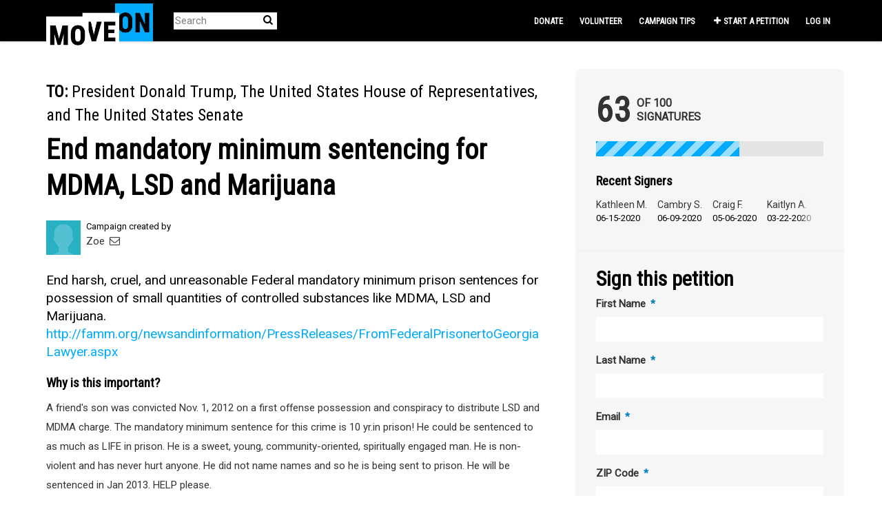

--- FILE ---
content_type: text/html; charset=utf-8
request_url: https://sign.moveon.org/petitions/end-mandatory-minimum
body_size: 13777
content:
<!DOCTYPE html>
<html data-default-locale="en" dir="ltr" lang="en-US" prefix="og: http://ogp.me/ns# fb: http://ogp.me/ns/fb#">
<head>
<meta content="width=device-width, initial-scale=1.0" name="viewport">
<meta charset="utf-8">
<title>
End mandatory minimum sentencing for MDMA, LSD and Marijuana
|
MoveOn
</title>
<link rel="icon" type="image/png" href="https://static.controlshift.app/organisations/favicons/147/cropped-38875418-52635f78-4228-11e8-82da-b221a5a85253-192x192.png?1588820444" />
<link rel="apple-touch-icon" type="image/png" href="https://static.controlshift.app/organisations/touch_favicons/147/icon/cropped-38875418-52635f78-4228-11e8-82da-b221a5a85253-192x192.png?1588820468" />

<link as="font" crossorigin="true" href="https://sign.moveon.org/assets/agra/agra-fe58de35ea251c39ece47a9dcc45685214f71d54aa06e9b6b622e5bc0c366d71.woff2" rel="preload" type="font/woff2">
<link rel="preconnect" href="https://fonts.gstatic.com/" crossorigin="true"><link rel="preload" href="https://fonts.googleapis.com/css2?family=Roboto&amp;family=Roboto+Condensed&amp;display=swap" as="style"><link rel="stylesheet" href="https://fonts.googleapis.com/css2?family=Roboto&amp;family=Roboto+Condensed&amp;display=swap" media="print" data-swap-on-load="true"><noscript><link href="https://fonts.googleapis.com/css2?family=Roboto&amp;family=Roboto+Condensed&amp;display=swap" rel="stylesheet" type="text/css"></noscript>

<style type="text/css">h1,h2{margin-top:0;margin-bottom:.5rem;font-family:&quot;Roboto Condensed&quot;,sans-serif;font-weight:700;line-height:1.2;color:var(--bs-heading-color)}.d-none{display:none!important}.what .trix-content{line-height:28px;margin:0 0 20px}h1,h2{font-family:&quot;Roboto Condensed&quot;,sans-serif;font-weight:bolder;color:#000}.footer{min-height:80px;width:100%;padding-top:20px;border-top:1px solid #e3e3e3;color:#fff;font-size:.8em;background-color:#000}.footer{padding-bottom:10px}@media screen and (max-width:767px){h1{margin-top:0;padding-top:0;font-size:2.25em;line-height:40px}h2{font-size:1.6em;line-height:26px}.body-view-show .footer{margin-bottom:165px}}:root{--bs-blue:#0d6efd;--bs-indigo:#6610f2;--bs-purple:#6f42c1;--bs-pink:#d63384;--bs-red:#ea1c24;--bs-orange:#fd7e14;--bs-yellow:#ffc107;--bs-green:#198754;--bs-teal:#20c997;--bs-cyan:#0dcaf0;--bs-black:black;--bs-white:white;--bs-gray:#6c757d;--bs-gray-dark:#343a40;--bs-gray-100:#f8f9fa;--bs-gray-200:#e9ecef;--bs-gray-300:#dee2e6;--bs-gray-400:#ced4da;--bs-gray-500:#adb5bd;--bs-gray-600:#6c757d;--bs-gray-700:#495057;--bs-gray-800:#343a40;--bs-gray-900:#212529;--bs-primary:#00abff;--bs-secondary:#00abff;--bs-success:#198754;--bs-info:#0dcaf0;--bs-warning:#ffc107;--bs-danger:#ea1c24;--bs-light:#f8f9fa;--bs-dark:#212529;--bs-primary-dark:#0080bf;--bs-medium-gray:#e2e2e2;--bs-primary-rgb:0,171,255;--bs-secondary-rgb:0,171,255;--bs-success-rgb:25,135,84;--bs-info-rgb:13,202,240;--bs-warning-rgb:255,193,7;--bs-danger-rgb:234,28,36;--bs-light-rgb:248,249,250;--bs-dark-rgb:33,37,41;--bs-primary-dark-rgb:0,128,191;--bs-medium-gray-rgb:226,226,226;--bs-primary-text-emphasis:#052c65;--bs-secondary-text-emphasis:#2b2f32;--bs-success-text-emphasis:#0a3622;--bs-info-text-emphasis:#055160;--bs-warning-text-emphasis:#664d03;--bs-danger-text-emphasis:#5e0b0e;--bs-light-text-emphasis:#495057;--bs-dark-text-emphasis:#495057;--bs-primary-bg-subtle:#cfe2ff;--bs-secondary-bg-subtle:#e2e3e5;--bs-success-bg-subtle:#d1e7dd;--bs-info-bg-subtle:#cff4fc;--bs-warning-bg-subtle:#fff3cd;--bs-danger-bg-subtle:#fbd2d3;--bs-light-bg-subtle:#fcfcfd;--bs-dark-bg-subtle:#ced4da;--bs-primary-border-subtle:#9ec5fe;--bs-secondary-border-subtle:#c4c8cb;--bs-success-border-subtle:#a3cfbb;--bs-info-border-subtle:#9eeaf9;--bs-warning-border-subtle:#ffe69c;--bs-danger-border-subtle:#f7a4a7;--bs-light-border-subtle:#e9ecef;--bs-dark-border-subtle:#adb5bd;--bs-white-rgb:255,255,255;--bs-black-rgb:0,0,0;--bs-font-sans-serif:system-ui,-apple-system,&quot;Segoe UI&quot;,Roboto,&quot;Helvetica Neue&quot;,&quot;Noto Sans&quot;,&quot;Liberation Sans&quot;,Arial,sans-serif,&quot;Apple Color Emoji&quot;,&quot;Segoe UI Emoji&quot;,&quot;Segoe UI Symbol&quot;,&quot;Noto Color Emoji&quot;;--bs-font-monospace:SFMono-Regular,Menlo,Monaco,Consolas,&quot;Liberation Mono&quot;,&quot;Courier New&quot;,monospace;--bs-gradient:linear-gradient(180deg, rgba(255, 255, 255, 0.15), rgba(255, 255, 255, 0));--bs-body-font-family:&quot;Roboto&quot;,sans-serif;--bs-body-font-size:0.94rem;--bs-body-font-weight:400;--bs-body-line-height:1.5;--bs-body-color:#333;--bs-body-color-rgb:51,51,51;--bs-body-bg:white;--bs-body-bg-rgb:255,255,255;--bs-emphasis-color:black;--bs-emphasis-color-rgb:0,0,0;--bs-secondary-color:rgba(51, 51, 51, 0.75);--bs-secondary-color-rgb:51,51,51;--bs-secondary-bg:#e9ecef;--bs-secondary-bg-rgb:233,236,239;--bs-tertiary-color:rgba(51, 51, 51, 0.5);--bs-tertiary-color-rgb:51,51,51;--bs-tertiary-bg:#f8f9fa;--bs-tertiary-bg-rgb:248,249,250;--bs-heading-color:#333;--bs-link-color:#00abff;--bs-link-color-rgb:0,171,255;--bs-link-decoration:none;--bs-link-hover-color:#0089cc;--bs-link-hover-color-rgb:0,137,204;--bs-code-color:#d63384;--bs-highlight-color:#333;--bs-highlight-bg:#fff3cd;--bs-border-width:1px;--bs-border-style:solid;--bs-border-color:#ddd;--bs-border-color-translucent:rgba(0, 0, 0, 0.175);--bs-border-radius:0.375rem;--bs-border-radius-sm:0.25rem;--bs-border-radius-lg:0.5rem;--bs-border-radius-xl:1rem;--bs-border-radius-xxl:2rem;--bs-border-radius-2xl:var(--bs-border-radius-xxl);--bs-border-radius-pill:50rem;--bs-box-shadow:0 0.5rem 1rem rgba(0, 0, 0, 0.15);--bs-box-shadow-sm:0 0.125rem 0.25rem rgba(0, 0, 0, 0.075);--bs-box-shadow-lg:0 1rem 3rem rgba(0, 0, 0, 0.175);--bs-box-shadow-inset:inset 0 1px 2px rgba(0, 0, 0, 0.075);--bs-focus-ring-width:0.25rem;--bs-focus-ring-opacity:0.25;--bs-focus-ring-color:rgba(13, 110, 253, 0.25);--bs-form-valid-color:#198754;--bs-form-valid-border-color:#198754;--bs-form-invalid-color:#ea1c24;--bs-form-invalid-border-color:#ea1c24}.alert{--bs-alert-bg:transparent;--bs-alert-padding-x:1rem;--bs-alert-padding-y:1rem;--bs-alert-margin-bottom:1rem;--bs-alert-color:inherit;--bs-alert-border-color:transparent;--bs-alert-border:var(--bs-border-width) solid var(--bs-alert-border-color);--bs-alert-border-radius:var(--bs-border-radius);--bs-alert-link-color:inherit;position:relative;padding:var(--bs-alert-padding-y) var(--bs-alert-padding-x);margin-bottom:var(--bs-alert-margin-bottom);color:var(--bs-alert-color);background-color:var(--bs-alert-bg);border:var(--bs-alert-border);border-radius:var(--bs-alert-border-radius)}.alert-success{--bs-alert-color:var(--bs-success-text-emphasis);--bs-alert-bg:var(--bs-success-bg-subtle);--bs-alert-border-color:var(--bs-success-border-subtle);--bs-alert-link-color:var(--bs-success-text-emphasis)}.alert-danger{--bs-alert-color:var(--bs-danger-text-emphasis);--bs-alert-bg:var(--bs-danger-bg-subtle);--bs-alert-border-color:var(--bs-danger-border-subtle);--bs-alert-link-color:var(--bs-danger-text-emphasis)}.btn{--bs-btn-padding-x:0.75rem;--bs-btn-padding-y:0.375rem;--bs-btn-font-family:Roboto,sans-serif;--bs-btn-font-size:0.94rem;--bs-btn-font-weight:bold;--bs-btn-line-height:1.5;--bs-btn-color:var(--bs-body-color);--bs-btn-bg:transparent;--bs-btn-border-width:var(--bs-border-width);--bs-btn-border-color:transparent;--bs-btn-border-radius:8px;--bs-btn-hover-border-color:transparent;--bs-btn-box-shadow:inset 0 1px 0 rgba(255, 255, 255, 0.15),0 1px 1px rgba(0, 0, 0, 0.075);--bs-btn-disabled-opacity:0.65;--bs-btn-focus-box-shadow:0 0 0 0.25rem rgba(var(--bs-btn-focus-shadow-rgb), .5);display:inline-block;padding:var(--bs-btn-padding-y) var(--bs-btn-padding-x);font-family:var(--bs-btn-font-family);font-size:var(--bs-btn-font-size);font-weight:var(--bs-btn-font-weight);line-height:var(--bs-btn-line-height);color:var(--bs-btn-color);text-align:center;vertical-align:middle;border:var(--bs-btn-border-width) solid var(--bs-btn-border-color);border-radius:var(--bs-btn-border-radius);background-color:var(--bs-btn-bg)}.container{--bs-gutter-x:1.5rem;--bs-gutter-y:0;width:100%;padding-right:calc(var(--bs-gutter-x) * .5);padding-left:calc(var(--bs-gutter-x) * .5);margin-right:auto;margin-left:auto}@media (min-width:576px){.container{max-width:540px}}@media (min-width:768px){.container{max-width:720px}}@media (min-width:992px){.container{max-width:960px}}@media (min-width:1200px){.container{max-width:1140px}}:root{--bs-breakpoint-xs:0;--bs-breakpoint-sm:576px;--bs-breakpoint-md:768px;--bs-breakpoint-lg:992px;--bs-breakpoint-xl:1200px;--bs-breakpoint-xxl:1400px}.row{--bs-gutter-x:1.5rem;--bs-gutter-y:0;display:flex;flex-wrap:wrap;margin-top:calc(-1 * var(--bs-gutter-y));margin-right:calc(-.5 * var(--bs-gutter-x));margin-left:calc(-.5 * var(--bs-gutter-x))}.row&gt;*{flex-shrink:0;width:100%;max-width:100%;padding-right:calc(var(--bs-gutter-x) * .5);padding-left:calc(var(--bs-gutter-x) * .5);margin-top:var(--bs-gutter-y)}.col-12{flex:0 0 auto;width:100%}@media (min-width:768px){.col-md-4{flex:0 0 auto;width:33.33333333%}.col-md-8{flex:0 0 auto;width:66.66666667%}[dir=ltr] .offset-md-2{margin-left:16.66666667%}}.nav-link{display:block;padding:var(--bs-nav-link-padding-y) var(--bs-nav-link-padding-x);font-size:var(--bs-nav-link-font-size);font-weight:var(--bs-nav-link-font-weight);color:var(--bs-nav-link-color);background:0 0;border:0}.navbar{--bs-navbar-padding-x:0;--bs-navbar-padding-y:0.5rem;--bs-navbar-color:white;--bs-navbar-hover-color:#00abff;--bs-navbar-disabled-color:rgba(var(--bs-emphasis-color-rgb), 0.3);--bs-navbar-active-color:#00abff;--bs-navbar-brand-padding-y:0.32375rem;--bs-navbar-brand-margin-end:1rem;--bs-navbar-brand-font-size:1.175rem;--bs-navbar-brand-color:#00abff;--bs-navbar-brand-hover-color:#00abff;--bs-navbar-nav-link-padding-x:0.5rem;--bs-navbar-toggler-padding-y:0.25rem;--bs-navbar-toggler-padding-x:0.75rem;--bs-navbar-toggler-font-size:1.175rem;--bs-navbar-toggler-icon-bg:url(&quot;data:image/svg+xml,%3csvg xmlns=&#39;http://www.w3.org/2000/svg&#39; viewBox=&#39;0 0 30 30&#39;%3e%3cpath stroke=&#39;rgba%2851, 51, 51, 0.75%29&#39; stroke-linecap=&#39;round&#39; stroke-miterlimit=&#39;10&#39; stroke-width=&#39;2&#39; d=&#39;M4 7h22M4 15h22M4 23h22&#39;/%3e%3c/svg%3e&quot;);--bs-navbar-toggler-border-color:#ddd;--bs-navbar-toggler-border-radius:8px;--bs-navbar-toggler-focus-width:0.25rem;position:relative;display:flex;flex-wrap:wrap;align-items:center;justify-content:space-between;padding:var(--bs-navbar-padding-y) var(--bs-navbar-padding-x)}.navbar&gt;.container{display:flex;flex-wrap:inherit;align-items:center;justify-content:space-between}.navbar-brand{padding-top:var(--bs-navbar-brand-padding-y);padding-bottom:var(--bs-navbar-brand-padding-y);font-size:var(--bs-navbar-brand-font-size);color:var(--bs-navbar-brand-color);white-space:nowrap}[dir=ltr] .navbar-brand{margin-right:var(--bs-navbar-brand-margin-end)}.navbar-nav{--bs-nav-link-padding-x:0;--bs-nav-link-padding-y:0.5rem;--bs-nav-link-font-weight: ;--bs-nav-link-color:var(--bs-navbar-color);--bs-nav-link-hover-color:var(--bs-navbar-hover-color);--bs-nav-link-disabled-color:var(--bs-navbar-disabled-color);display:flex;flex-direction:column;margin-bottom:0;list-style:none}[dir=ltr] .navbar-nav{padding-left:0}.navbar-collapse{flex-basis:100%;flex-grow:1;align-items:center}.navbar-toggler{padding:var(--bs-navbar-toggler-padding-y) var(--bs-navbar-toggler-padding-x);font-size:var(--bs-navbar-toggler-font-size);line-height:1;color:var(--bs-navbar-color);background-color:transparent;border:var(--bs-border-width) solid var(--bs-navbar-toggler-border-color);border-radius:var(--bs-navbar-toggler-border-radius)}@media (min-width:768px){.navbar-expand-md{flex-wrap:nowrap;justify-content:flex-start}.navbar-expand-md .navbar-nav{flex-direction:row}.navbar-expand-md .navbar-nav .nav-link{padding-right:var(--bs-navbar-nav-link-padding-x);padding-left:var(--bs-navbar-nav-link-padding-x)}.navbar-expand-md .navbar-collapse{display:flex!important;flex-basis:auto}.navbar-expand-md .navbar-toggler{display:none}}*,::after,::before{box-sizing:border-box}@media (prefers-reduced-motion:no-preference){:root{scroll-behavior:smooth}}body{margin:0;font-family:var(--bs-body-font-family);font-size:var(--bs-body-font-size);font-weight:var(--bs-body-font-weight);line-height:var(--bs-body-line-height);color:var(--bs-body-color);text-align:var(--bs-body-text-align);background-color:var(--bs-body-bg);-webkit-text-size-adjust:100%}h1,h2,h3,h4{margin-top:0;margin-bottom:.5rem;font-family:&quot;Roboto Condensed&quot;,sans-serif;font-weight:700;line-height:1.2;color:var(--bs-heading-color)}h1{font-size:calc(1.4375rem + 2.25vw)}@media (min-width:1200px){h1{font-size:3.125rem}}h2{font-size:calc(1.3125rem + .75vw)}@media (min-width:1200px){h2{font-size:1.875rem}}h3{font-size:1.1875rem}h4{font-size:calc(1.266rem + .192vw)}@media (min-width:1200px){h4{font-size:1.41rem}}[dir=ltr] ul{padding-left:2rem}ul{margin-top:0;margin-bottom:1rem}a{color:rgba(var(--bs-link-color-rgb),var(--bs-link-opacity,1));text-decoration:none}img{vertical-align:middle}button{border-radius:0}button,input{margin:0;font-family:inherit;font-size:inherit;line-height:inherit}button{text-transform:none}[type=button],button{-webkit-appearance:button}::-moz-focus-inner{padding:0;border-style:none}::-webkit-datetime-edit-day-field,::-webkit-datetime-edit-fields-wrapper,::-webkit-datetime-edit-hour-field,::-webkit-datetime-edit-minute,::-webkit-datetime-edit-month-field,::-webkit-datetime-edit-text,::-webkit-datetime-edit-year-field{padding:0}::-webkit-inner-spin-button{height:auto}[type=search]{-webkit-appearance:textfield;outline-offset:-2px}::-webkit-search-decoration{-webkit-appearance:none}::-webkit-color-swatch-wrapper{padding:0}::file-selector-button{font:inherit;-webkit-appearance:button}.collapse:not(.show){display:none}.list-unstyled{list-style:none}[dir=ltr] .list-unstyled{padding-left:0}.d-inline{display:inline!important}.d-flex{display:flex!important}.w-100{width:100%!important}.h-100{height:100%!important}.flex-row{flex-direction:row!important}.flex-wrap{flex-wrap:wrap!important}.justify-content-between{justify-content:space-between!important}.align-items-center{align-items:center!important}.mx-0{margin-right:0!important;margin-left:0!important}.mt-2{margin-top:.5rem!important}.mt-3{margin-top:1rem!important}.mt-4{margin-top:1.5rem!important}.mt-5{margin-top:3rem!important}.mb-3{margin-bottom:1rem!important}.mb-4{margin-bottom:1.5rem!important}[dir=ltr] .ms-auto{margin-left:auto!important}.p-0{padding:0!important}.px-0{padding-right:0!important;padding-left:0!important}.py-0{padding-top:0!important;padding-bottom:0!important}[dir=ltr] .text-start{text-align:left!important}[class^=icon-]:before{font-family:agra;font-style:normal;font-weight:400;speak:never;display:inline-block;text-decoration:inherit;width:1em;margin-right:.2em;text-align:center;font-variant:normal;text-transform:none;line-height:1em;margin-left:.2em;-webkit-font-smoothing:antialiased;-moz-osx-font-smoothing:grayscale}.icon-search:before{content:&#39;\e803&#39;}.icon-plus:before{content:&#39;\e804&#39;}.icon-bluesky:before{content:&#39;\e827&#39;}.icon-x-twitter:before{content:&#39;\e828&#39;}.icon-facebook:before{content:&#39;\f09a&#39;}.icon-menu:before{content:&#39;\f0c9&#39;}h1{line-height:52px;color:#00abff;text-align:center;padding-top:15px}h2{line-height:34px}h3{font-family:Roboto,sans-serif;font-weight:700;font-size:19px;line-height:24px;margin-top:50px;margin-bottom:40px}h4{font-family:Roboto,sans-serif;font-weight:700;font-size:13px;line-height:18px;text-transform:uppercase}.what .trix-content,.why .trix-content{line-height:28px;margin:0 0 20px}.intro-copy .trix-content{font-size:19px;line-height:26px;color:#757575}body{background-color:#fff}@media (min-width:576px){.container{max-width:unset}}@media (min-width:768px){.d-md-none{display:none!important}.container{max-width:750px}}@media (min-width:992px){.d-lg-block{display:block!important}.align-items-lg-center{align-items:center!important}.container{max-width:970px}}@media (min-width:1200px){.container{max-width:1170px}}:root{--accent-color:#00abff;--text-on-accent-color:black;--secondary-accent-color:#00abff;--text-on-secondary-accent-color:black;--carousel-accent-color:#00abff;--carousel-background:white;--carousel-background-opacity:0.8;--carousel-control-color:#000000;--carousel-control-hover-color:#00abff;--carousel-list-item-desc-box-background-color:white;--carousel-list-item-desc-box-background-opacity:1;--carousel-why-color:#000000}.mt30{margin-top:30px}.mt50{margin-top:50px}.clear{clear:both}.main-content{padding-top:10px;padding-bottom:20px}.main-content&gt;.container{min-height:800px}@media screen and (min-width:768px){[dir=ltr] .main-column{padding-right:45px}}@media screen and (max-width:767px){h1{margin-top:0;padding-top:0;font-size:2.25em;line-height:40px}h2{font-size:1.6em;line-height:26px}h3{font-size:1.35em}.sidebar{padding-left:0;padding-right:0}}.skip-main{position:absolute;top:auto;width:1px;height:1px;overflow:hidden;z-index:-999}[dir=ltr] .skip-main{left:auto}.capsule{background-color:#ededed;color:#333;font-family:Roboto,sans-serif;font-size:15px;font-weight:400;border-radius:18px;padding:6px 20px;margin:5px 0}.cards-chain{z-index:0}.footer a{color:#fff}.footer a:not(:first-child)::before{content:&#39;&#39;;padding:16px}.footer a.social-media-icon{margin:0;color:#fff}.campaign-image-wrapper{position:relative}.navbar{min-height:60px;box-shadow:0 1px 4px rgba(51,51,51,.2);border:1px solid transparent;border-radius:0;margin-bottom:0;background-color:#000;font-size:.85em;z-index:2}.navbar a.nav-link{font:bold 100% &quot;Roboto Condensed&quot;,sans-serif;color:#fff;text-transform:uppercase;display:inline-block;line-height:28px;text-decoration:none;padding:0 5px}[dir=ltr] .navbar .logo-container{margin-left:10px}.navbar .logo-container .logo{max-height:60px}.navbar .navbar-nav{align-items:center}.navbar .navbar-nav&gt;li&gt;a{position:relative;padding:11px 5px 10px;display:inline-block}[dir=ltr] .navbar .navbar-nav&gt;li&gt;a{margin-left:8px}@media screen and (max-width:767px){.navbar .navbar-content{min-height:60px;width:100%}.navbar .navbar-search{display:inline-block;width:90%;vertical-align:middle;margin:8px 0}.navbar .navbar-search .search-button{top:5px;background:no-repeat;border:none;overflow:hidden;outline:0}.navbar .navbar-search .search-query{display:block;width:100%;height:34px;padding:6px 12px;font-size:14px;line-height:1.42857143;color:#555;background-color:#fff;background-image:none;border:1px solid #ccc;border-radius:4px}[dir=ltr] .navbar .nav-item{margin-right:auto}}@media screen and (max-width:991px){.navbar .logo-container .logo{max-width:180px}}.search-box{position:relative}.search-box .search-button{position:absolute}.navbar-search{width:150px;height:24px;font-size:15px}[dir=ltr] .navbar-search{margin-left:30px}.navbar-search .search-button{background:no-repeat;border:none;overflow:hidden;outline:0;top:0;padding:0;width:26px}[dir=ltr] .navbar-search .search-button{right:0}.navbar-search .search-button i{color:#000}.navbar-search .search-query{width:150px;color:rgba(0,0,0,.5);background-color:#fff;border:none;border-bottom:1px solid rgba(0,0,0,.25)}[dir=ltr] .navbar-search .search-query{float:left;padding-right:15px}.navbar-search .search-query::-moz-placeholder{color:rgba(0,0,0,.5)}a.social-media-icon{text-decoration:none;color:#333;margin:5px}.body-view-show .petition-content{overflow-wrap:break-word}.navbar{background-color:#000;border:0 transparent}.navbar .navbar-brand{margin-top:-20px}[dir=ltr] .navbar .navbar-brand{margin-right:0}.navbar .logo-container{width:100px;height:30px}.navbar .logo-container .logo{height:74px;max-height:unset}body{font-family:Roboto,sans-serif}h1,h2,h3{font-family:&quot;Roboto Condensed&quot;,sans-serif;font-weight:bolder;color:#000}h1{font-size:40px}h2{font-size:24px}h3{margin-top:10px;margin-bottom:10px}.intro-copy .trix-content{color:#000}.footer .footer-link,.footer a.social-media-icon{font-size:16px;line-height:36px}.main-content{padding-top:40px}.btn{border-radius:0;border:none}.petition-content h1{color:#000}.body-view-show .petition-content .who{font-weight:400}.body-view-show .petition-content .who #petition-who-to{text-transform:uppercase;font-weight:700}</style>
<link rel="preload" href="https://sign.moveon.org/assets/organisations/moveon/application_phoenix-fecf6e26f1bcb9ddd4447a531a7aafba747376fe890381179b62f3a66d32ea0d.css" as="style"><link rel="stylesheet" href="https://sign.moveon.org/assets/organisations/moveon/application_phoenix-fecf6e26f1bcb9ddd4447a531a7aafba747376fe890381179b62f3a66d32ea0d.css" media="print" data-swap-on-load="true"><noscript><link href="https://sign.moveon.org/assets/organisations/moveon/application_phoenix-fecf6e26f1bcb9ddd4447a531a7aafba747376fe890381179b62f3a66d32ea0d.css" rel="stylesheet" type="text/css"></noscript>

<script nonce="94a053dcbdd9c10f7983661f12045c1e">
//<![CDATA[
window.__webpack_public_path__ = '/packs/';
window.Agra = window.Agra || {};
window.Agra.Configuration = {"activeStorageDirectUploadsPath":"/rails/active_storage/direct_uploads","awsRegion":"us-east-1","defaultTimeZone":"America/New_York","disableAnimations":false,"disablePublicEventCreation":false,"embedly":{"allowedProviders":null,"disabled":false,"privacyMode":false,"placeholderImageUrl":null},"errorReporting":{"rollbar":{"enabled":false},"appsignal":{"enabled":false}},"externalImagesEnabled":true,"geoipHostname":"geoip.controlshift.app","googleFontsApiKey":"AIzaSyDD9MJEarAI8E0vUfg8l4HJwOJD39KLu6E","organisationCountry":"US","organisationName":"MoveOn","organisationPreferredLocale":"en-US","showTimeMeridian":true,"stubGoogleMaps":false,"tokyoUrlBase":"https://sign.moveon.org","botProtection":{"kind":"turnstile","siteKey":"0x4AAAAAAABRGj2oBAmgAEWi"},"locationSearchBias":{"boundaryBox":{"max_latitude":50.71597107484683,"min_latitude":24.05352693034888,"max_longitude":-49.03655375349643,"min_longitude":-137.1612290987335},"center":null,"country":null},"mapTilesProvider":{"kind":"aws_location_service","clientApiToken":"v1.public.[base64].ZWU0ZWIzMTktMWRhNi00Mzg0LTllMzYtNzlmMDU3MjRmYTkx"},"sendTrackingEventsTo":["segment"]};

//]]>
</script>
<script src="/packs/js/runtime-10d181cc903ea97de681.js" defer="defer"></script>
<script src="/packs/js/4499-a893bc4b72cc14692feb.js" defer="defer"></script>
<script src="/packs/js/889-6deed705994d05114616.js" defer="defer"></script>
<script src="/packs/js/9741-c425083a3f01812f3f68.js" defer="defer"></script>
<script src="/packs/js/phoenix-efa7d50a82ce7d5a63a9.js" defer="defer"></script>
<link rel="stylesheet" href="https://sign.moveon.org/packs/css/phoenix-8cfed123.css" />
<meta content="2715227458580197" property="fb:app_id">
<script src="https://challenges.cloudflare.com/turnstile/v0/api.js" async="async" defer="defer"></script>
<meta name="csrf-param" content="authenticity_token" />
<meta name="csrf-token" content="5SAaYIfYR0cNJjH9HZ6aEpNGjgHdYhNEThZ9eRooMVZl173xl0i0F6ezpIOTan38iBvLii5u3BpsW5WhxeJRZQ" />


<script src="//cdn.optimizely.com/js/17163910351.js"></script>


<link href="https://sign.moveon.org/petitions/end-mandatory-minimum" rel="canonical">
<meta content="article" property="og:type">
<meta content="End mandatory minimum sentencing for MDMA, LSD and Marijuana" property="og:title">
<meta content="https://sign.moveon.org/petitions/end-mandatory-minimum" property="og:url">
<meta content="A friend&#39;s son was convicted Nov. 1, 2012 on a first offense possession and conspiracy to distribute LSD and MDMA charge. The mandatory minimum sentence for this crime is 10 yr.in prison! He could be sentenced to as much as LIFE in prison.  He is a sweet, young, community-oriented, spiritually engaged man. He is non-violent and has never hurt anyone. He did not name names and so he is being sent to prison. He will be sentenced in Jan 2013. HELP please.
http://www.famm.org/
Mandatory minimum..." property="og:description">
<meta content="https://static.controlshift.app/organisations/petition_default_social_share_images/147/open_graph/050214_MoveOn_ButtonsXL_v3.gif?1569004303" property="og:image">
<meta content="MoveOn" property="og:site_name">
<meta content="https://facebook.com/moveon" property="article:publisher">
<meta content="2715227458580197" property="fb:app_id">

<meta content="summary_large_image" name="twitter:card">
<meta content="@moveon" name="twitter:site">
<meta content="End mandatory minimum sentencing for MDMA, LSD and Marijuana" name="twitter:title">
<meta content="A friend&#39;s son was convicted Nov. 1, 2012 on a first offense possession and conspiracy to distribute LSD and MDMA charge. The mandatory minimum sentence for this crime is 10 yr.in prison! He could..." name="twitter:description">
<meta content="https://static.controlshift.app/organisations/petition_default_social_share_images/147/open_graph/050214_MoveOn_ButtonsXL_v3.gif?1569004303" name="twitter:image">

<meta content="" name="twitter:image:alt">
<meta class="script-loader" data-script-name="petitionShow">

</head>
<body class="body-view-show " data-bs-no-jquery>
<a class="skip-main" href="#main-content">Skip to main content</a>

<div class="main">
<div class="navbar navbar-light navbar-expand-md py-0" id="header">
<div class="container">
<div class="navbar-content d-flex justify-content-between align-items-center">
<div class="navbar-brand py-0">
<div class="logo-container w-100 mx-0">
<a class="nav-link d-flex flex-wrap align-items-center px-0" href="https://front.moveon.org/petitions/" id="header-logo-href">
<img alt="MoveOn" class="logo" src="https://static.controlshift.app/organisation_logos/logos/527/moveon-logo_%281%29.png?1564772236" />
<div class="logo-mobile"></div>
</a>
</div>

</div>
<button aria-controls="header-nav-action-links" aria-expanded="false" aria-label="Toggle navigation" class="navbar-toggler collapsed" data-bs-target="#header-nav-action-links" data-bs-toggle="collapse" id="header-nav-toggle" type="button">
<i class="icon-menu"></i>
</button>
</div>
<div class="collapse navbar-collapse" id="header-nav-action-links">
<form action="/petitions/search" class="filter search-box search-box-mini navbar-search d-md-none d-lg-block" id="header-search-form" method="GET" role="search">
<input aria-label="Search" class="search-query" name="query" placeholder="Search" type="search">
<button aria-label="Search Submit" class="search-button" id="search-campaign">
<i class="icon-search"></i>
</button>
</form>

<ul class="navbar-nav ms-auto">
<li class="nav-item">
<a class="nav-link" href="https://act.moveon.org/donate/pac-petition-fr?donation_type=recurring&amp;recurring=1&amp;source=petition_nav">Donate</a>
</li>
<li class="nav-item">
<a class="nav-link" href="https://front.moveon.org/volunteer-with-moveon/?source=petition_nav">Volunteer</a>
</li>
<li class="nav-item">
<a class="nav-link" href="https://petitions.moveon.org/campaign_tips.html?source=front_CSL&amp;utm_source=front&amp;utm_content=CSL">Campaign tips</a>
</li>

<li class="nav-item">
<a id="nav-start-petition" class="icon-plus nav-link" href="/petition/start?source=header">Start a Petition</a>
</li>

<li id="login-link" class="nav-item"><a class="login nav-link" id="nav-login" href="/users/sign_in">Log in</a></li>

</ul>
</div>
</div>
</div>



<div class="main-content" id="main-content">
<div class="container">
<div class="row" id="alerts">
<div class="col-md-8 offset-md-2">
<div class="client-side-alerts">
<div class="alert alert-success" role="alert" style="display: none;">
<span></span>
</div>
<div class="alert alert-danger" role="alert" style="display: none;">
<span></span>
</div>
</div>





</div>
</div>
<div class="row">
<div class="col-12 col-md-8 main-column">
<div class="petition-content">
<h2 class="who mt-3">
<span id="petition-who-to">
To:
</span>
President Donald Trump, The United States House of Representatives, and The United States Senate
</h2>

<h1 class="mt-2 p-0 text-start">End mandatory minimum sentencing for MDMA, LSD and Marijuana</h1>
<div class="d-flex flex-row flex-wrap justify-content-between align-items-lg-center mt-4 mb-3">
<div class="vue-component-loader" data-component-name="campaignCreatorBlock" data-props="{&quot;label&quot;:&quot;Campaign created by&quot;,&quot;campaignerContactable&quot;:true,&quot;creatorDisplayName&quot;:&quot;Zoe&quot;,&quot;profileImage&quot;:{&quot;isDefault&quot;:true,&quot;suppressInitials&quot;:true,&quot;url&quot;:&quot;/assets/light_blue_member-5634a677d133dffa3a6675cd8317198d61a7b2e5e0ee72516b92cda4b9ac9fb4.png&quot;},&quot;contactPath&quot;:&quot;/petitions/end-mandatory-minimum/contacts&quot;,&quot;dataProcessingConsent&quot;:{&quot;enabled&quot;:false},&quot;currentUser&quot;:null}"><div class="vue-component"></div></div>

</div>
<div class="mb-4" id="sign-progress-bar-wrapper"></div>
<div class="campaign-image-wrapper">
</div>
<div class="campaign-text embedly">
<div class="intro-copy what"><div class="trix-content">
  End  harsh, cruel, and unreasonable Federal mandatory minimum prison sentences for possession of small quantities of controlled substances like MDMA, LSD and Marijuana.
<br><a href="http://famm.org/newsandinformation/PressReleases/FromFederalPrisonertoGeorgiaLawyer.aspx" class="embeddable">http://famm.org/newsandinformation/PressReleases/FromFederalPrisonertoGeorgiaLawyer.aspx</a>
</div>
</div>

<h3 class="why-heading">Why is this important?</h3>
<div class="why"><div class="trix-content">
  A friend's son was convicted Nov. 1, 2012 on a first offense possession and conspiracy to distribute LSD and MDMA charge. The mandatory minimum sentence for this crime is 10 yr.in prison! He could be sentenced to as much as LIFE in prison.  He is a sweet, young, community-oriented, spiritually engaged man. He is non-violent and has never hurt anyone. He did not name names and so he is being sent to prison. He will be sentenced in Jan 2013. HELP please.
<br><a href="http://www.famm.org/" class="embeddable">http://www.famm.org/</a>
<br>Mandatory minimum sentencing laws require harsh, automatic prison terms for those convicted of certain crimes, most often drug offenses. Congress enacted mandatory minimums for drugs in 1986 and toughened them in 1988 to apply to drug conspiracies. The sentence is determined solely by the weight and type of drug.
</div>
</div>
</div>

</div>
</div>
<div class="col-12 col-md-4 sidebar petition-content p-0">
<div class="vue-component-loader h-100" data-component-name="petitionSign" data-props="{}" data-store-data="{&quot;petition&quot;:{&quot;slug&quot;:&quot;end-mandatory-minimum&quot;,&quot;signatureFormHidden&quot;:false,&quot;signersWriteToDecisionMaker&quot;:false,&quot;successful&quot;:false,&quot;progressBarHidden&quot;:false,&quot;sharingAllowed&quot;:true},&quot;sharing&quot;:{&quot;channels&quot;:[{&quot;kind&quot;:&quot;facebook&quot;,&quot;medium&quot;:&quot;facebook&quot;,&quot;mobileOnly&quot;:false,&quot;utmSource&quot;:&quot;facebook&quot;},{&quot;kind&quot;:&quot;whatsapp&quot;,&quot;medium&quot;:&quot;whatsapp&quot;,&quot;mobileOnly&quot;:true,&quot;utmSource&quot;:&quot;whatsapp&quot;},{&quot;kind&quot;:&quot;email&quot;,&quot;medium&quot;:&quot;email&quot;,&quot;mobileOnly&quot;:false,&quot;utmSource&quot;:&quot;email&quot;},{&quot;kind&quot;:&quot;facebook_messenger&quot;,&quot;medium&quot;:&quot;messenger&quot;,&quot;mobileOnly&quot;:true,&quot;utmSource&quot;:&quot;messenger&quot;,&quot;appId&quot;:&quot;2715227458580197&quot;},{&quot;kind&quot;:&quot;bluesky&quot;,&quot;medium&quot;:&quot;bluesky&quot;,&quot;mobileOnly&quot;:false,&quot;utmSource&quot;:&quot;bluesky&quot;}],&quot;rawlink&quot;:{&quot;url&quot;:&quot;https://sign.moveon.org/petitions/end-mandatory-minimum?source=rawlink\u0026utm_source=rawlink&quot;,&quot;shareClicksPath&quot;:&quot;/petitions/end-mandatory-minimum/share_clicks&quot;,&quot;entityType&quot;:&quot;Petition&quot;,&quot;entitySlug&quot;:&quot;end-mandatory-minimum&quot;},&quot;facebook&quot;:{&quot;slug&quot;:&quot;end-mandatory-minimum&quot;,&quot;share_clicks_path&quot;:&quot;/petitions/end-mandatory-minimum/share_clicks?medium=facebook&quot;,&quot;share_click_token&quot;:null,&quot;entity_type&quot;:&quot;Petition&quot;,&quot;entity_slug&quot;:&quot;end-mandatory-minimum&quot;,&quot;href&quot;:&quot;https://www.facebook.com/sharer/sharer.php?u=https%3A%2F%2Fsign.moveon.org%2Fpetitions%2Fend-mandatory-minimum%3Fsource%3Dfacebook%26time%3D1718392950%26utm_source%3Dfacebook&quot;},&quot;whatsapp&quot;:{&quot;slug&quot;:&quot;end-mandatory-minimum&quot;,&quot;share_clicks_path&quot;:&quot;/petitions/end-mandatory-minimum/share_clicks?medium=whatsapp&quot;,&quot;share_click_token&quot;:null,&quot;entity_type&quot;:&quot;Petition&quot;,&quot;entity_slug&quot;:&quot;end-mandatory-minimum&quot;,&quot;href&quot;:&quot;https://api.whatsapp.com/send?text=This%20cause%20is%20close%20to%20my%20heart%20-%20please%20sign%3A%20https%3A%2F%2Fsign.moveon.org%2Fpetitions%2Fend-mandatory-minimum%3Fsource%3Dwhatsapp%26utm_source%3Dwhatsapp&quot;},&quot;email&quot;:{&quot;slug&quot;:&quot;end-mandatory-minimum&quot;,&quot;share_clicks_path&quot;:&quot;/petitions/end-mandatory-minimum/share_clicks?medium=email&quot;,&quot;share_click_token&quot;:null,&quot;entity_type&quot;:&quot;Petition&quot;,&quot;entity_slug&quot;:&quot;end-mandatory-minimum&quot;,&quot;href&quot;:&quot;https://sign.moveon.org/petitions/end-mandatory-minimum&quot;,&quot;email_share_data_href&quot;:&quot;/petitions/end-mandatory-minimum/share_emails/new&quot;},&quot;facebookMessenger&quot;:{&quot;slug&quot;:&quot;end-mandatory-minimum&quot;,&quot;share_clicks_path&quot;:&quot;/petitions/end-mandatory-minimum/share_clicks?medium=messenger&quot;,&quot;share_click_token&quot;:null,&quot;entity_type&quot;:&quot;Petition&quot;,&quot;entity_slug&quot;:&quot;end-mandatory-minimum&quot;,&quot;href&quot;:&quot;fb-messenger://share?link=https%3A%2F%2Fsign.moveon.org%2Fpetitions%2Fend-mandatory-minimum%3Fsource%3Dmessenger%26utm_source%3Dmessenger\u0026app_id=2715227458580197&quot;},&quot;bluesky&quot;:{&quot;slug&quot;:&quot;end-mandatory-minimum&quot;,&quot;share_clicks_path&quot;:&quot;/petitions/end-mandatory-minimum/share_clicks?medium=bluesky&quot;,&quot;share_click_token&quot;:null,&quot;entity_type&quot;:&quot;Petition&quot;,&quot;entity_slug&quot;:&quot;end-mandatory-minimum&quot;,&quot;share_text&quot;:&quot;This cause is close to my heart - please sign:&quot;,&quot;share_url&quot;:&quot;https://sign.moveon.org/petitions/end-mandatory-minimum?source=bluesky\u0026utm_source=bluesky&quot;},&quot;web_share_api&quot;:{&quot;slug&quot;:&quot;end-mandatory-minimum&quot;,&quot;share_clicks_path&quot;:&quot;/petitions/end-mandatory-minimum/share_clicks?medium=web_share_api&quot;,&quot;share_click_token&quot;:null,&quot;entity_type&quot;:&quot;Petition&quot;,&quot;entity_slug&quot;:&quot;end-mandatory-minimum&quot;,&quot;button_label&quot;:&quot;Share Anywhere&quot;,&quot;share_text&quot;:&quot;This cause is close to my heart - please sign:&quot;,&quot;share_url&quot;:&quot;https://sign.moveon.org/petitions/end-mandatory-minimum?source=web_share_api\u0026utm_source=web_share_api&quot;}},&quot;signTitle&quot;:&quot;Sign this petition&quot;,&quot;createActionUrl&quot;:&quot;/petitions/end-mandatory-minimum/signatures&quot;,&quot;oneClickFromContext&quot;:false,&quot;action&quot;:{&quot;email&quot;:null,&quot;country&quot;:&quot;US&quot;,&quot;firstName&quot;:null,&quot;lastName&quot;:null,&quot;phoneNumber&quot;:null,&quot;postcode&quot;:null,&quot;additionalFields&quot;:{}},&quot;tryOneClickFromCrm&quot;:false,&quot;globalSubscriptionCheck&quot;:{&quot;enabled&quot;:false},&quot;fields&quot;:[{&quot;name&quot;:&quot;firstName&quot;,&quot;label&quot;:&quot;First Name&quot;,&quot;suppressForOneClick&quot;:true,&quot;validations&quot;:{&quot;required&quot;:true,&quot;maxLength&quot;:50}},{&quot;name&quot;:&quot;lastName&quot;,&quot;label&quot;:&quot;Last Name&quot;,&quot;suppressForOneClick&quot;:true,&quot;validations&quot;:{&quot;required&quot;:true,&quot;maxLength&quot;:50}},{&quot;name&quot;:&quot;email&quot;,&quot;label&quot;:&quot;Email&quot;,&quot;suppressForOneClick&quot;:true,&quot;validations&quot;:{&quot;required&quot;:true,&quot;maxLength&quot;:254}},{&quot;name&quot;:&quot;postcode&quot;,&quot;label&quot;:&quot;ZIP Code&quot;,&quot;suppressForOneClick&quot;:true,&quot;validations&quot;:{&quot;required&quot;:true,&quot;maxLength&quot;:15}},{&quot;name&quot;:&quot;phoneNumber&quot;,&quot;label&quot;:&quot;Mobile&quot;,&quot;suppressForOneClick&quot;:true,&quot;validations&quot;:{&quot;minLength&quot;:4,&quot;maxLength&quot;:30,&quot;allowBlank&quot;:true}},{&quot;name&quot;:&quot;optInSms&quot;,&quot;label&quot;:&quot;Receive mobile alerts from MoveOn on this and other campaigns. Recurring messages. Msg \u0026amp; data rates may apply. Text STOP to 668366 to stop receiving messages. Text HELP to 668366 for more information. \u003ca href=\&quot;https://front.moveon.org/moveon-sms-terms-conditions/\&quot;\u003eTerms \u0026amp; Conditions\u003c/a\u003e \u003ca href=\&quot;https://front.moveon.org/privacy-policy/\&quot;\u003ePrivacy Policy\u003c/a\u003e&quot;,&quot;data&quot;:{&quot;id&quot;:62,&quot;modality&quot;:&quot;checkbox&quot;,&quot;preChecked&quot;:true,&quot;hiddenUntilPhoneFilled&quot;:true},&quot;suppressForOneClick&quot;:true,&quot;validations&quot;:{}},{&quot;name&quot;:&quot;joinOrganisation&quot;,&quot;label&quot;:null,&quot;data&quot;:{&quot;modality&quot;:&quot;hidden&quot;,&quot;id&quot;:589,&quot;implicit&quot;:true},&quot;suppressForOneClick&quot;:false,&quot;validations&quot;:{}}],&quot;disclaimerContent&quot;:{&quot;afterSubmit&quot;:&quot;Note: By signing, you agree to receive email messages from MoveOn Civic Action and MoveOn Political Action. You may unsubscribe at any time.\n\n\u003ca href=\&quot;https://sign.moveon.org/tos\&quot; target=\&quot;_blank\&quot;\u003eSee Privacy Policy\u003c/a\u003e&quot;},&quot;extraParams&quot;:{&quot;after_action&quot;:null,&quot;one_click_suppressed&quot;:false,&quot;referring_share_click_id&quot;:null,&quot;bucket&quot;:null,&quot;external_action_id&quot;:null,&quot;source&quot;:null,&quot;utm_campaign&quot;:null,&quot;utm_content&quot;:null,&quot;utm_medium&quot;:null,&quot;utm_source&quot;:null,&quot;utm_term&quot;:null,&quot;fill_from_context&quot;:false,&quot;fill_from_crm&quot;:false},&quot;showUnconfirmedSignaturesDisclaimer&quot;:false,&quot;progress&quot;:{&quot;progressPercentage&quot;:63,&quot;currentSignaturesCount&quot;:63,&quot;currentSignaturesGoal&quot;:100},&quot;recentActionsDisplayType&quot;:&quot;scroll&quot;,&quot;recentActions&quot;:[{&quot;name&quot;:&quot;J. Brooke B.&quot;,&quot;createdAt&quot;:&quot;2021-01-06T01:25:48-05:00&quot;},{&quot;name&quot;:&quot;Maya H.&quot;,&quot;createdAt&quot;:&quot;2020-12-01T20:46:32-05:00&quot;},{&quot;name&quot;:&quot;Zachary S.&quot;,&quot;createdAt&quot;:&quot;2020-07-02T00:18:49-04:00&quot;},{&quot;name&quot;:&quot;Amy A.&quot;,&quot;createdAt&quot;:&quot;2020-06-28T19:17:02-04:00&quot;},{&quot;name&quot;:&quot;Laura C.&quot;,&quot;createdAt&quot;:&quot;2020-06-18T20:20:06-04:00&quot;},{&quot;name&quot;:&quot;Kathleen M.&quot;,&quot;createdAt&quot;:&quot;2020-06-15T09:58:03-04:00&quot;},{&quot;name&quot;:&quot;Cambry S.&quot;,&quot;createdAt&quot;:&quot;2020-06-09T16:02:28-04:00&quot;},{&quot;name&quot;:&quot;Craig F.&quot;,&quot;createdAt&quot;:&quot;2020-05-06T00:33:48-04:00&quot;},{&quot;name&quot;:&quot;Kaitlyn A.&quot;,&quot;createdAt&quot;:&quot;2020-03-22T02:05:59-04:00&quot;},{&quot;name&quot;:&quot;Randy C.&quot;,&quot;createdAt&quot;:&quot;2019-12-19T17:13:03-05:00&quot;}]}"><div class="vue-component h-100"></div></div>
</div>
</div>
<div class="row">
<div class="col-12 col-md-8 main-column petition-content">
<div class="mt-5">
<div class="vue-component-loader" data-component-name="socialShareBox" data-props="{&quot;sharing&quot;:{&quot;channels&quot;:[{&quot;kind&quot;:&quot;facebook&quot;,&quot;medium&quot;:&quot;facebook&quot;,&quot;mobileOnly&quot;:false,&quot;utmSource&quot;:&quot;facebook&quot;},{&quot;kind&quot;:&quot;whatsapp&quot;,&quot;medium&quot;:&quot;whatsapp&quot;,&quot;mobileOnly&quot;:true,&quot;utmSource&quot;:&quot;whatsapp&quot;},{&quot;kind&quot;:&quot;email&quot;,&quot;medium&quot;:&quot;email&quot;,&quot;mobileOnly&quot;:false,&quot;utmSource&quot;:&quot;email&quot;},{&quot;kind&quot;:&quot;facebook_messenger&quot;,&quot;medium&quot;:&quot;messenger&quot;,&quot;mobileOnly&quot;:true,&quot;utmSource&quot;:&quot;messenger&quot;,&quot;appId&quot;:&quot;2715227458580197&quot;},{&quot;kind&quot;:&quot;bluesky&quot;,&quot;medium&quot;:&quot;bluesky&quot;,&quot;mobileOnly&quot;:false,&quot;utmSource&quot;:&quot;bluesky&quot;}],&quot;rawlink&quot;:{&quot;url&quot;:&quot;https://sign.moveon.org/petitions/end-mandatory-minimum?source=rawlink\u0026utm_source=rawlink&quot;,&quot;shareClicksPath&quot;:&quot;/petitions/end-mandatory-minimum/share_clicks&quot;,&quot;entityType&quot;:&quot;Petition&quot;,&quot;entitySlug&quot;:&quot;end-mandatory-minimum&quot;},&quot;facebook&quot;:{&quot;slug&quot;:&quot;end-mandatory-minimum&quot;,&quot;share_clicks_path&quot;:&quot;/petitions/end-mandatory-minimum/share_clicks?medium=facebook&quot;,&quot;share_click_token&quot;:null,&quot;entity_type&quot;:&quot;Petition&quot;,&quot;entity_slug&quot;:&quot;end-mandatory-minimum&quot;,&quot;href&quot;:&quot;https://www.facebook.com/sharer/sharer.php?u=https%3A%2F%2Fsign.moveon.org%2Fpetitions%2Fend-mandatory-minimum%3Fsource%3Dfacebook%26time%3D1718392950%26utm_source%3Dfacebook&quot;},&quot;whatsapp&quot;:{&quot;slug&quot;:&quot;end-mandatory-minimum&quot;,&quot;share_clicks_path&quot;:&quot;/petitions/end-mandatory-minimum/share_clicks?medium=whatsapp&quot;,&quot;share_click_token&quot;:null,&quot;entity_type&quot;:&quot;Petition&quot;,&quot;entity_slug&quot;:&quot;end-mandatory-minimum&quot;,&quot;href&quot;:&quot;https://api.whatsapp.com/send?text=This%20cause%20is%20close%20to%20my%20heart%20-%20please%20sign%3A%20https%3A%2F%2Fsign.moveon.org%2Fpetitions%2Fend-mandatory-minimum%3Fsource%3Dwhatsapp%26utm_source%3Dwhatsapp&quot;},&quot;email&quot;:{&quot;slug&quot;:&quot;end-mandatory-minimum&quot;,&quot;share_clicks_path&quot;:&quot;/petitions/end-mandatory-minimum/share_clicks?medium=email&quot;,&quot;share_click_token&quot;:null,&quot;entity_type&quot;:&quot;Petition&quot;,&quot;entity_slug&quot;:&quot;end-mandatory-minimum&quot;,&quot;href&quot;:&quot;https://sign.moveon.org/petitions/end-mandatory-minimum&quot;,&quot;email_share_data_href&quot;:&quot;/petitions/end-mandatory-minimum/share_emails/new&quot;},&quot;facebookMessenger&quot;:{&quot;slug&quot;:&quot;end-mandatory-minimum&quot;,&quot;share_clicks_path&quot;:&quot;/petitions/end-mandatory-minimum/share_clicks?medium=messenger&quot;,&quot;share_click_token&quot;:null,&quot;entity_type&quot;:&quot;Petition&quot;,&quot;entity_slug&quot;:&quot;end-mandatory-minimum&quot;,&quot;href&quot;:&quot;fb-messenger://share?link=https%3A%2F%2Fsign.moveon.org%2Fpetitions%2Fend-mandatory-minimum%3Fsource%3Dmessenger%26utm_source%3Dmessenger\u0026app_id=2715227458580197&quot;},&quot;bluesky&quot;:{&quot;slug&quot;:&quot;end-mandatory-minimum&quot;,&quot;share_clicks_path&quot;:&quot;/petitions/end-mandatory-minimum/share_clicks?medium=bluesky&quot;,&quot;share_click_token&quot;:null,&quot;entity_type&quot;:&quot;Petition&quot;,&quot;entity_slug&quot;:&quot;end-mandatory-minimum&quot;,&quot;share_text&quot;:&quot;This cause is close to my heart - please sign:&quot;,&quot;share_url&quot;:&quot;https://sign.moveon.org/petitions/end-mandatory-minimum?source=bluesky\u0026utm_source=bluesky&quot;},&quot;web_share_api&quot;:{&quot;slug&quot;:&quot;end-mandatory-minimum&quot;,&quot;share_clicks_path&quot;:&quot;/petitions/end-mandatory-minimum/share_clicks?medium=web_share_api&quot;,&quot;share_click_token&quot;:null,&quot;entity_type&quot;:&quot;Petition&quot;,&quot;entity_slug&quot;:&quot;end-mandatory-minimum&quot;,&quot;button_label&quot;:&quot;Share Anywhere&quot;,&quot;share_text&quot;:&quot;This cause is close to my heart - please sign:&quot;,&quot;share_url&quot;:&quot;https://sign.moveon.org/petitions/end-mandatory-minimum?source=web_share_api\u0026utm_source=web_share_api&quot;}}}"><div class="vue-component"></div></div>
</div>
<div class="mt-5" id="petition-categories-section">
<div class="row">
<div class="col-12">
<h4>Category</h4>
<div>
<a class="btn capsule" href="/categories/justice-2">justice</a>
</div>
</div>
</div>
</div>


<div class="row mt-5">
<div class="col-12">
<div class="vue-component-loader" data-component-name="petitionFlag" data-props="{&quot;canEditEmail&quot;:true,&quot;captchaAction&quot;:&quot;petition_flag_create&quot;,&quot;flagCreationDescriptionContent&quot;:&quot;Please use this form to report any inappropriate content or violations of our guidelines on the \u003cstrong\u003e\&quot;End mandatory minimum sentencing for MDMA, LSD and Marijuana\&quot;\u003c/strong\u003e petition.\n&quot;,&quot;flagCreationUrl&quot;:&quot;/petitions/end-mandatory-minimum/flags&quot;,&quot;memberEmail&quot;:null,&quot;useCustomUrlForFlagging&quot;:false}"><div class="vue-component"></div></div>
</div>
</div>
<div class="comments-container">
<div class="vue-component-loader" data-component-name="petitionCommentsList" data-props="{&quot;initialComments&quot;:[{&quot;awaitingApproval&quot;:true,&quot;commenterDisplayName&quot;:&quot;Brenda L.&quot;,&quot;createdAt&quot;:&quot;2018-05-31T08:20:48-04:00&quot;,&quot;id&quot;:9878055,&quot;text&quot;:&quot;My son is in a bad situation right now. He’s got 11 drug charges and is in county jail. He was in the car along with two other girls when the driver was selling to an under cover cop. I’m seriously afraid of what might happen to him.&quot;},{&quot;awaitingApproval&quot;:true,&quot;commenterDisplayName&quot;:&quot;Hk ..&quot;,&quot;createdAt&quot;:&quot;2015-08-02T02:12:11-04:00&quot;,&quot;id&quot;:9878054,&quot;text&quot;:&quot;Absolutely cruel and unjust.&quot;},{&quot;awaitingApproval&quot;:true,&quot;commenterDisplayName&quot;:&quot;Mike P.&quot;,&quot;createdAt&quot;:&quot;2014-06-06T13:21:44-04:00&quot;,&quot;id&quot;:9878053,&quot;text&quot;:&quot;Over 2 Million human beings in US prisons costing over $39 billion per year.  Stop the madness.&quot;}],&quot;moreComments&quot;:false,&quot;page&quot;:1,&quot;petitionSlug&quot;:&quot;end-mandatory-minimum&quot;}"><div class="vue-component"></div></div>

</div>
<div class="timeline-container clear mt50" data-manage-petition="false">
<div class="timeline" id="timeline">
<div class="cards-chain mt30">


</div>
</div>
</div>


</div>
</div>

</div>
</div>
</div>
<div class="footer" id="footer">
<div class="container d-flex flex-column flex-md-row pb-2">
<div class="logo-footer"></div>
<div class="footer-links mb30">
<div class="inline-link-list d-none d-md-inline" id="footer-links-desktop">
<div class="row">
<div class="col-md-4">
<ul class="list-unstyled footer-link-list">
<li><a class="footer-link" href="https://act.moveon.org/signup/signup?utm_source=petitionfooter">Sign Up for Emails</a></li>
<li><a class="footer-link" href="https://front.moveon.org/frequently-asked-questions-and-contact-information-2/?utm_source=petitionfooter">FAQs</a></li>
<li><a class="footer-link" href="https://front.moveon.org/privacy-policy/?utm_source=petitionfooter">Privacy Policy</a></li>
</ul>
</div>

<div class="col-md-4">
<ul class="list-unstyled footer-link-list">
<li><a class="footer-link" href="https://act.moveon.org/survey/get-texts-moveon?utm_source=petitionfooter">Sign Up For SMS</a></li>
<li><a class="footer-link" href="https://front.moveon.org/frequently-asked-questions/?utm_source=petitionfooter">Petition Inquiries </a></li>
<li><a class="footer-link" href="https://sign.moveon.org/tos?utm_source=petitionfooter">Terms of Use</a></li>
</ul>
</div>

<div class="col-md-4">
<ul class="list-unstyled footer-link-list">
<li><a class="footer-link" href="https://petitions.moveon.org/organizations.html?utm_source=petitionfooter">Partner With Us</a></li>
<li><a class="footer-link" href="https://act.moveon.org/survey/press/?utm_source=petitionfooter">Press Inquiries</a></li>
<li><a class="footer-link" href="https://sign.moveon.org/petition/new?utm_source=petitionfooter&amp;source=petitionfooter">Start a Petition</a></li>
</ul>
</div>

</div>
<div class="row">
<div class="col-12">
<a class="follow facebook social-media-icon" title="Facebook" href="https://facebook.com/moveon"><i class="icon-facebook"></i></a>
<a class="follow twitter social-media-icon" title="X (Twitter)" href="//www.twitter.com/@moveon"><i class="icon-x-twitter"></i></a>
<a class="follow bluesky social-media-icon" title="Bluesky" href="https://bsky.app/profile/https://bsky.app/profile/moveon.org"><i class="icon-bluesky"></i></a>


</div>
</div>
</div>
<div class="inline-link-list d-inline d-md-none" id="footer-links-mobile">
<div class="row">
<div class="col-md-4">
<ul class="list-unstyled footer-link-list">
<li><a class="footer-link" href="https://act.moveon.org/signup/signup?utm_source=petitionfooter.mobile">Sign Up For Emails</a></li>
<li><a class="footer-link" href="https://front.moveon.org/frequently-asked-questions-and-contact-information-2/?utm_source=petitionfooter.mobile">FAQs</a></li>
<li><a class="footer-link" href="https://front.moveon.org/privacy-policy/?source=petitionfooter.mobile">Privacy Policy</a></li>
</ul>
</div>

<div class="col-md-4">
<ul class="list-unstyled footer-link-list">
<li><a class="footer-link" href="https://act.moveon.org/survey/get-texts-moveon?utm_source=petitionfooter.mobile">Sign Up For SMS</a></li>
<li><a class="footer-link" href="https://petitions.moveon.org/feedback.html?utm_source=petitionfooter.mobile">Petition Inquiries</a></li>
<li><a class="footer-link" href="https://sign.moveon.org/tos?utm_source=petitionfooter.mobile">Terms of Use</a></li>
</ul>
</div>

<div class="col-md-4">
<ul class="list-unstyled footer-link-list">
<li><a class="footer-link" href="https://petitions.moveon.org/organizations.html?utm_source=petitionfooter.mobile">Partner With Us</a></li>
<li><a class="footer-link" href="https://act.moveon.org/survey/press/?utm_source=petitionfooter.mobile">Press Inquiries</a></li>
<li><a class="footer-link" href="https://sign.moveon.org/petition/new?utm_source=petitionfooter.mobile&amp;source=petitionfooter.mobile">Start a Petition</a></li>
</ul>
</div>

</div>
<div class="row">
<div class="col-12">
<a class="follow facebook social-media-icon" title="Facebook" href="https://facebook.com/moveon"><i class="icon-facebook"></i></a>
<a class="follow twitter social-media-icon" title="X (Twitter)" href="//www.twitter.com/@moveon"><i class="icon-x-twitter"></i></a>
<a class="follow bluesky social-media-icon" title="Bluesky" href="https://bsky.app/profile/https://bsky.app/profile/moveon.org"><i class="icon-bluesky"></i></a>


</div>
</div>
</div>

</div>
<div class="disclaimers">
<p class="mo-footer-disclaimer">
MoveOn Civic Action does not necessarily endorse the contents of petitions posted on this site.
MoveOn Petitions is an open tool that anyone can use to post a petition advocating any point of view,
so long as the petition does not violate our
<a href="https://sign.moveon.org/tos">terms of service</a>.
</p>
</div>
</div>
</div>


<div class="vue-component-loader" data-component-name="ajaxErrorToast" data-props="{&quot;messageForNonOkHttpStatus&quot;:&quot;An error occurred. Please try again or contact MoveOn for assistance.&quot;}"><div class="vue-component"></div></div>
<script nonce="94a053dcbdd9c10f7983661f12045c1e">
//<![CDATA[
!function(){var analytics=window.analytics=window.analytics||[];if(!analytics.initialize)if(analytics.invoked)window.console&&console.error&&console.error("Segment snippet included twice.");else{analytics.invoked=!0;analytics.methods=["trackSubmit","trackClick","trackLink","trackForm","pageview","identify","reset","group","track","ready","alias","debug","page","once","off","on","addSourceMiddleware","addIntegrationMiddleware","setAnonymousId","addDestinationMiddleware"];analytics.factory=function(e){return function(){var t=Array.prototype.slice.call(arguments);t.unshift(e);analytics.push(t);return analytics}};for(var e=0;e<analytics.methods.length;e++){var key=analytics.methods[e];analytics[key]=analytics.factory(key)}analytics.load=function(key,e){var t=document.createElement("script");t.type="text/javascript";t.async=!0;t.src="https://cdn.segment.com/analytics.js/v1/" + key + "/analytics.min.js";var n=document.getElementsByTagName("script")[0];n.parentNode.insertBefore(t,n);analytics._loadOptions=e};analytics._writeKey="5TgbTcbcglFDrUyWB6eglrKIkBSvoTGJ";analytics.SNIPPET_VERSION="4.15.2";
analytics.load('vE6nVaSzhGHcNip5aRHjd8f0XS8vcXVN')
analytics.page({}, {anonymousId: 'c0821776-6aa9-493b-9c8c-baaaf605d802'});
}}();
//]]>
</script>
<meta class="script-loader" data-script-name="ensureCorrectSegmentUserId">

<div data-events="[]" id="queued-tracking-events"></div>
<div class="script-loader" data-script-name="queuedTrackingEvents"></div>


<script defer src="https://static.cloudflareinsights.com/beacon.min.js/vcd15cbe7772f49c399c6a5babf22c1241717689176015" integrity="sha512-ZpsOmlRQV6y907TI0dKBHq9Md29nnaEIPlkf84rnaERnq6zvWvPUqr2ft8M1aS28oN72PdrCzSjY4U6VaAw1EQ==" data-cf-beacon='{"version":"2024.11.0","token":"4ecb299852da45d698fc1b37777eb6c5","server_timing":{"name":{"cfCacheStatus":true,"cfEdge":true,"cfExtPri":true,"cfL4":true,"cfOrigin":true,"cfSpeedBrain":true},"location_startswith":null}}' crossorigin="anonymous"></script>
<script>(function(){function c(){var b=a.contentDocument||a.contentWindow.document;if(b){var d=b.createElement('script');d.innerHTML="window.__CF$cv$params={r:'9bf6ee57496feae6',t:'MTc2ODY2NDIxNg=='};var a=document.createElement('script');a.src='/cdn-cgi/challenge-platform/scripts/jsd/main.js';document.getElementsByTagName('head')[0].appendChild(a);";b.getElementsByTagName('head')[0].appendChild(d)}}if(document.body){var a=document.createElement('iframe');a.height=1;a.width=1;a.style.position='absolute';a.style.top=0;a.style.left=0;a.style.border='none';a.style.visibility='hidden';document.body.appendChild(a);if('loading'!==document.readyState)c();else if(window.addEventListener)document.addEventListener('DOMContentLoaded',c);else{var e=document.onreadystatechange||function(){};document.onreadystatechange=function(b){e(b);'loading'!==document.readyState&&(document.onreadystatechange=e,c())}}}})();</script></body>
</html>


--- FILE ---
content_type: text/plain
request_url: https://sign.moveon.org/cached_url/embedly?maxwidth=460&secure=true&urls=http%3A%2F%2Ffamm.org%2Fnewsandinformation%2FPressReleases%2FFromFederalPrisonertoGeorgiaLawyer.aspx%2Chttp%3A%2F%2Fwww.famm.org%2F&wmode=opaque
body_size: 434
content:
[{"url": "http://famm.org/newsandinformation/PressReleases/FromFederalPrisonertoGeorgiaLawyer.aspx", "error_code": 404, "error_message": "HTTP 404: Not Found", "type": "error", "version": "1.0"}, {"provider_url": "https://famm.org", "description": "1 in 2 adults in the U.S. has experienced incarceration in their family. Help Us Change This FAMM at the Core FAMM seeks to create a more fair and effective justice system that respects our American values of individual accountability and dignity while keeping communities safe. 1 in 2 adults in the U.S.", "title": "FAMM | Advocating for a Fair & Effective Justice System", "url": "https://famm.org/", "author_name": "", "thumbnail_url": "https://i.embed.ly/1/image?url=https%3A%2F%2Ffamm.org%2Fwp-content%2Fuploads%2Fbb-plugin%2Fcache%2F20221116_134625875_iOS-scaled-portrait.jpg&key=44c4ec227bfd4502893d7b01b4fd2d7a", "thumbnail_width": 1433, "version": "1.0", "provider_name": "Families Against Mandatory Minimums Foundation |", "type": "link", "thumbnail_height": 2048}]